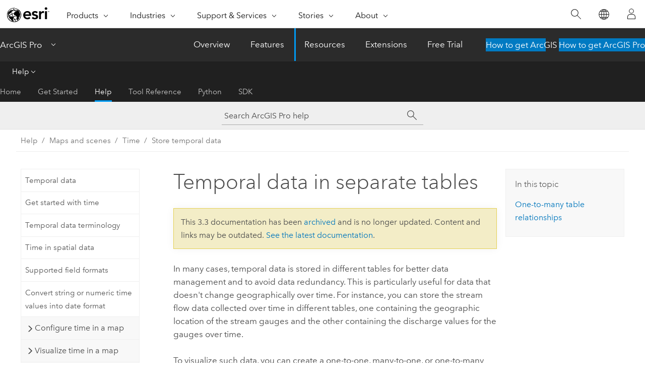

--- FILE ---
content_type: text/html; charset=UTF-8
request_url: https://pro.arcgis.com/en/pro-app/3.3/help/mapping/time/temporal-data-in-separate-tables.htm
body_size: 14893
content:


<!DOCTYPE html>
<!--[if lt IE 7]>  <html class="ie lt-ie9 lt-ie8 lt-ie7 ie6" dir="ltr"> <![endif]-->
<!--[if IE 7]>     <html class="ie lt-ie9 lt-ie8 ie7" dir="ltr"> <![endif]-->
<!--[if IE 8]>     <html class="ie lt-ie9 ie8" dir="ltr"> <![endif]-->
<!--[if IE 9]>     <html class="ie ie9" dir="ltr"> <![endif]-->
<!--[if !IE]><!--> <html dir="ltr" lang="en"> <!--<![endif]-->
<head>
<meta name="Applebot" content="noindex,nofollow">
<meta name="facebot" content="noindex,nofollow">
<meta name="Slurp" content="noindex,nofollow">
<meta name="Baiduspider" content="noindex,nofollow">
<meta name="DuckDuckBot" content="noindex,nofollow">
<meta name="Googlebot" content="noindex,nofollow">
<meta name="Bingbot" content="noindex,nofollow">
<link rel="canonical" href="https://pro.arcgis.com/en/pro-app/latest/help/mapping/time/temporal-data-in-separate-tables.htm">
    <meta charset="utf-8">
    <title>Temporal data in separate tables&mdash;ArcGIS Pro | Documentation</title>
    <meta content="IE=edge,chrome=1" http-equiv="X-UA-Compatible">

    <script>
      var appOverviewURL = "/content/esri-sites/en-us/arcgis/products/arcgis-pro/overview";
    </script>

    <script>
      var docConfig = {
        locale: 'en'
        ,localedir: 'en'
        ,langSelector: ''
        
        ,relativeUrl: false
        

        ,searchformUrl: '/search/'
        ,tertiaryNavIndex: '2'

        
      };
    </script>
	 


    
    <!--[if lt IE 9]>
      <script src="/cdn/js/libs/html5shiv.js" type="text/javascript"></script>
      <script src="/cdn/js/libs/selectivizr-min.js" type="text/javascript"></script>
      <script src="/cdn/js/libs/json2.js" type="text/javascript"></script>
      <script src="/cdn/js/libs/html5shiv-printshiv.js" type="text/javascript" >

    <![endif]-->

     <!--[if lt IE 11]>
    <script>
      $$(document).ready(function(){
        $$(".hideOnIE").hide();
      });
    </script>
    <![endif]-->
	<meta name="viewport" content="width=device-width, user-scalable=no">
	<link href="/assets/img/favicon.ico" rel="shortcut icon" >
	<link href="/assets/css/screen.css" media="screen" rel="stylesheet" type="text/css" />
	<link href="/cdn/calcite/css/documentation.css" media="screen" rel="stylesheet" type="text/css" />
	<link href="/assets/css/print.css" media="print" type="text/css" rel="stylesheet" />

	<!--
	<link href="/assets/css/screen_l10n.css" media="screen" rel="stylesheet" type="text/css" />
	<link href="/assets/css/documentation/base_l10n.css" media="screen" rel="stylesheet" type="text/css" />
	<link href="/assets/css/print_l10n.css" media="print" type="text/css" rel="stylesheet" />
	-->
	<script src="/cdn/js/libs/latest/jquery.latest.min.js" type="text/javascript"></script>
    <script src="/cdn/js/libs/latest/jquery-migrate-latest.min.js" type="text/javascript"></script>
	<script src="/cdn/js/libs/jquery.cookie.js" type="text/javascript"></script>
	<link href="/cdn/css/colorbox.css" media="screen" rel="stylesheet" type="text/css" />
	<link href="/cdn/css/colorbox_l10n.css" media="screen" rel="stylesheet" type="text/css" />
	<script src="/cdn/js/libs/jquery.colorbox-min.js" type="text/javascript"></script>
	<script src="/assets/js/video-init.js" type="text/javascript"></script>
	<script src="/assets/js/sitecfg.js" type="text/javascript"></script>
	
		<script src="/assets/js/signIn.js" type="text/javascript"></script>
	
	

	<!--- Language Picker -->
	<script src="/assets/js/locale/l10NStrings.js" type="text/javascript"></script>
	
		<script src="/assets/js/locale/langSelector.js" type="text/javascript"></script>
	

	<script src="/assets/js/calcite-web.js" type="text/javascript"></script>



  <!--- search MD -->
    <META name="description" content="To visualize temporal data stored in separate tables, you can join the tables and visualize the data."><META name="last-modified" content="2024-4-18"><META name="product" content="arcgis-pro"><META name="version" content="pro3.3"><META name="search-collection" content="help"><META name="search-category" content="help-general"><META name="subject" content="MAPPING"><META name="sub_category" content="ArcGIS Pro"><META name="content_type" content="Help Topic"><META name="subject_label" content="MAPPING"><META name="sub_category_label" content="ArcGIS Pro"><META name="content_type_label" content="Help Topic"><META name="content-language" content="en">
    <!--- search MD -->
      
    <!-- Add in Global Nav -->
    <link rel="stylesheet" href="//webapps-cdn.esri.com/CDN/components/global-nav/css/gn.css" />
    <!--<script src="//webapps-cdn.esri.com/CDN/components/global-nav/test_data.js"></script>-->
    <script src="//webapps-cdn.esri.com/CDN/components/global-nav/js/gn.js"></script>
    <!-- End Add in Global Nav -->

</head>

<!--
      pub: GUID-506F6F6C-A6CC-4319-9CA9-68081240E27F=39
      tpc: GUID-10869803-9039-44EA-BFB6-66F7230A2C1D=5
      -->


<!-- variable declaration, if any -->

<body class="claro en pro esrilocalnav">
  <!-- Secondary nav -->
  <script>
     insertCss(_esriAEMHost+"/etc.clientlibs/esri-sites/components/content/local-navigation/clientlibs.css")
     insertElem("div", "local-navigation", '<nav id="second-nav" navtype="existingNavigation" domain="'+_esriAEMHost+'" path="'+appOverviewURL+'"></nav>' )
  </script>

  
<!-- End of drawer -->

  
  <div class="wrapper">
      <!--googleoff: all-->


      <div id="skip-to-content">
        <!--googleoff: all-->
        <div class="search">
        <div class="esri-search-box">
          <div class="search-component">
            <form id="helpSearchForm">
              <input class="esri-search-textfield leader" name="q" placeholder="Search ArcGIS Pro help" autocapitalize="off" autocomplete="off" autocorrect="off" spellcheck="false" aria-label="Search ArcGIS Pro help">
  <input type="hidden" name="collection" value="help" />
  <input type="hidden" name="product" value="arcgis-pro" />
  <input type="hidden" name="version" value="pro3.3" />
  <input type="hidden" name="language" value="en" />
  <button class="esri-search-button-submit" type="submit" aria-label="Search"></button>
            </form>
          </div>
        </div>
      </div>
        <!--googleon: all-->
       
        <!-- content goes here -->
        <div class="grid-container ">
          

            
              
  <!--BREADCRUMB-BEG--><div id="bigmac" class="sticky-breadcrumbs trailer-2" data-spy="affix" data-offset-top="180"> </div><!--BREADCRUMB-END-->
  <!--googleoff: all-->
    <div class="column-5 tablet-column-12 trailer-2 ">
      <aside class="js-accordion accordion reference-index" aria-live="polite" role="tablist">
        <div></div>
      </aside>

      <div class="js-sticky scroll-show tablet-hide leader-1 back-to-top" data-top="0" style="top: 0px;">
        <a href="#" class="btn btn-fill btn-clear">Back to Top</a>
      </div>
    </div>
  <!--googleon: all-->
  
            
            
            
	
		<div class="column-13  pre-1 content-section">
	
		<header class="trailer-1"><h1>Temporal data in separate tables</h1></header>

		 
	<!--googleoff: all-->
	
		
				<aside id="main-toc-small" class="js-accordion accordion tablet-show trailer-1">
			      <div class="accordion-section">
			        <h4 class="accordion-title">In this topic</h4>
			        <div class="accordion-content list-plain">
			          <ol class="list-plain pre-0 trailer-0"><li><a href="#GUID-5AC6A800-DE52-441E-B656-AD5EF5547D6E">One-to-many table relationships</a></li></ol>
			        </div>
			      </div>
			     </aside>
		
    
   <!--googleon: all-->


		<main>
			
	
    	
    


			
<p id="GUID-787730D4-20E9-496F-9108-27EE66698B81">In many cases, temporal data is stored in different tables for better data management and to avoid data redundancy. This is particularly useful for data that doesn't change geographically over time. For instance, you can store the stream flow data collected over time in different tables, one containing the geographic location of the stream gauges and the other containing the discharge values for the gauges over time. </p><p id="GUID-CBAB837A-1DD7-4BF4-903F-5EB6195D6BC1">To visualize such data, you can create a one-to-one, many-to-one, or one-to-many join using the <span purpose="gptoolref"><a class="xref xref" esrisubtype="extrel" hrefpfx="/en/pro-app/3.3/tool-reference" href="/en/pro-app/3.3/tool-reference/data-management/add-join.htm">Add Join</a></span> geoprocessing tool.</p>

<p id="GUID-3A5F2A3B-628A-460A-A86E-935EADD50647">When visualization is not required and where a one-to-many or many-to-many relationship
exists, you should instead use a relate or relationship class to establish
the relationship between the datasets using the <span purpose="gptoolref"><a class="xref xref" esrisubtype="extrel" hrefpfx="/en/pro-app/3.3/tool-reference" href="/en/pro-app/3.3/tool-reference/data-management/add-relate.htm">Add Relate</a></span> geoprocessing tool.
</p><section class="section1 padded-anchor" id="GUID-5AC6A800-DE52-441E-B656-AD5EF5547D6E" purpose="section1"><h2>One-to-many table relationships</h2><p id="GUID-F8584048-1DE3-4593-B454-24B088E5F9FE">When storing temporal data for features that do not change geographically over time, such as static sensors collecting data over time, it is recommended that you store the data in two separate tables. In such cases, you can store the geographic location of the features in one table and the data associated with each feature in the other table. In the example below, the geographic locations of the gauging stations are stored in one table and the corresponding temperature values collected at different times for the gauging stations are stored in another  table. Both tables, however, have the StationID field that you can use to create a one-to-many join  between the Stations feature class table and the Temperature table. You can then enable time on the layer using the newly joined time field. In this example, you would choose the Temperature.Date1 field.</p><p id="GUID-300F2F17-CE96-41D6-863F-878C883E9BC5"><figure class="sidebyside horizontal"><div><img src="GUID-5FEDF3E2-7FA2-470C-8629-BA4582C6BA82-web.png" alt="One-to-many table relationship" title="One-to-many table relationship" loading="lazy"><figcaption class="fig-caption">The stations feature class is shown.</figcaption></div><div><img src="GUID-639D6E3F-B92A-4579-ACCF-8AB154F1DB7F-web.png" alt="One-to-many table relationship" title="One-to-many table relationship" loading="lazy"><figcaption class="fig-caption">The temperature table is shown.</figcaption></div></figure></p><p id="GUID-27F32509-0688-4317-A570-C47DE6EB4419">The joined table essentially duplicates the station point rows to match with the many temperature observations into a single large table that can then be filtered by row using the time slider.</p></section><section class="section2 leader-1" purpose="relatedtopics"><h4 class="trailer-0">Related topics</h4><ul class="pre-0 trailer-2"><li><a class="xref relatedtopic" esrisubtype="extrel" hrefpfx="/en/pro-app/3.3/help/data" href="/en/pro-app/3.3/help/data/tables/joins-and-relates.htm">Introduction to joins and relates</a></li><li><a class="xref relatedtopic" esrisubtype="extrel" hrefpfx="/en/pro-app/3.3/help/data" href="/en/pro-app/3.3/help/data/tables/view-related-data.htm">View related data</a></li><li><a class="xref relatedtopic" href="/en/pro-app/3.3/help/mapping/time/best-practices-for-storing-temporal-data.htm">Best practices for storing temporal data</a></li><li><a class="xref relatedtopic" href="/en/pro-app/3.3/help/mapping/time/temporal-data-in-separate-fields.htm">Temporal data in separate fields</a></li></ul></section>
			
				<hr>
				<!--googleoff: all-->
				
	
        
		    <p class="feedback right">
		        <a id="afb" class="icon-ui-contact" href="/feedback/" data-langlabel="feedback-on-this-topic" >Feedback on this topic?</a>
		    </p>
        
	

				<!--googleon: all-->
			
		</main>
	</div>
	
	<!--googleoff: all-->
	
		
			<div id="main-toc-large" class="column-5">
			    <div class="panel font-size--2 tablet-hide trailer-1">
			      <h5 class="trailer-half">In this topic</h5>
			      <ol class="list-plain pre-0 trailer-0"><li><a href="#GUID-5AC6A800-DE52-441E-B656-AD5EF5547D6E">One-to-many table relationships</a></li></ol>
			    </div>
			    
			    
	  		</div>
		
    
   <!--googleon: all-->




          
        </div>
        <!-- ENDPAGECONTENT -->

      </div>

    </div>  <!-- End of wrapper -->

    <div id="globalfooter"></div>

  <!--googleoff: all-->

  
	<script src="/assets/js/init.js" type="text/javascript"></script>
	<!--<script src="/assets/js/drop-down.js" type="text/javascript"></script>-->
	<script src="/assets/js/search/searchform.js" type="text/javascript"></script>
	<script src="/cdn/js/link-modifier.js" type="text/javascript"></script>
	<script src="/cdn/js/sitewide.js" type="text/javascript"></script>
	<script src="/cdn/js/libs/highlight.pack.js" type="text/javascript"></script>
	<script>hljs.initHighlightingOnLoad();</script>


  
    

  <script src="/cdn/js/affix.js" type="text/javascript"></script>
  <script type="text/javascript">
    $(function () {
          var appendFlg = true;

          $("#bigmac")
          .on("affixed.bs.affix", function (evt) {
            if (appendFlg) {
              $("<a class='crumb' href='#'>Temporal data in separate tables</a>").insertAfter ($("#bigmac nav a").last());
              appendFlg = false;
            }
          })
          .on ("affix-top.bs.affix", function(evt) {
            if (!appendFlg) {
              $("#bigmac nav a").last().remove();
            }
            appendFlg = true;
          })
    })
  </script>
  
        <script type="text/javascript">
          window.doctoc = {
            pubID: "1315",
            tpcID: "4",
            
            hideToc : false
          }
        </script>

        <script type="text/javascript" src="/en/pro-app/3.3/help/main/1868.js" ></script>
        <script type="text/javascript" src="/en/pro-app/3.3/help/mapping/time/1315.js" ></script>
        <script type="text/javascript" src="/cdn/calcite/js/protoc.js" ></script>

        

  <noscript>
        <p>
            <a href="flisting.htm">flist</a>
        </p>
    </noscript>
    
	<script src="//mtags.arcgis.com/tags-min.js"></script>

  
  
    
    
    <script>
      document.write("<script src='" + _esriAEMHost+"/etc.clientlibs/esri-sites/clientlibs/localNav.js'><\/script>");
    </script>

  </body>
</html>

--- FILE ---
content_type: application/javascript
request_url: https://pro.arcgis.com/en/pro-app/3.3/help/mapping/time/1315.js
body_size: 5025
content:
;(function (){
          treedata = (window.treedata || {});
          treedata.data["root_1315"]  = {  
              "parent" : "",
              "children" : ["1315_8","1315_11","1315_3","1315_5","1315_15","1315_2","1315_h0","1315_h1","1315_h2"]
            },
treedata.data["1315_8"]  = {
            "parent" : "root_1315",
            "label" : "Temporal data",
            "url" : "/en/pro-app/3.3/help/mapping/time/temporal-data.htm"
            
          },
treedata.data["1315_11"]  = {
            "parent" : "root_1315",
            "label" : "Get started with time",
            "url" : "/en/pro-app/3.3/help/mapping/time/overview-of-time.htm"
            
          },
treedata.data["1315_3"]  = {
            "parent" : "root_1315",
            "label" : "Temporal data terminology",
            "url" : "/en/pro-app/3.3/help/mapping/time/essential-temporal-data-and-visualization-terms.htm"
            
          },
treedata.data["1315_5"]  = {
            "parent" : "root_1315",
            "label" : "Time in spatial data",
            "url" : "/en/pro-app/3.3/help/mapping/time/how-time-is-supported-in-spatial-data.htm"
            
          },
treedata.data["1315_15"]  = {
            "parent" : "root_1315",
            "label" : "Supported field formats",
            "url" : "/en/pro-app/3.3/help/mapping/time/supported-field-formats.htm"
            
          },
treedata.data["1315_2"]  = {
            "parent" : "root_1315",
            "label" : "Convert string or numeric time values into date format",
            "url" : "/en/pro-app/3.3/help/mapping/time/convert-string-or-numeric-time-values-into-data-format.htm"
            
          },
treedata.data["1315_h0"]  = { 
              "parent" : "root_1315",
              "label" : "Configure time in a map",
              "children" : ["1315_14","1315_16","1315_13","1315_6","1315_19"]
            }
            ,
treedata.data["1315_14"]  = {
            "parent" : "1315_h0",
            "label" : "Set time properties on data",
            "url" : "/en/pro-app/3.3/help/mapping/time/set-the-time-properties-on-data.htm"
            
          },
treedata.data["1315_16"]  = {
            "parent" : "1315_h0",
            "label" : "Configure time slider settings",
            "url" : "/en/pro-app/3.3/help/mapping/time/configure-time-slider-settings.htm"
            
          },
treedata.data["1315_13"]  = {
            "parent" : "1315_h0",
            "label" : "Apply a time offset to data",
            "url" : "/en/pro-app/3.3/help/mapping/time/apply-a-time-offset-on-data.htm"
            
          },
treedata.data["1315_6"]  = {
            "parent" : "1315_h0",
            "label" : "Irregularly spaced temporal data",
            "url" : "/en/pro-app/3.3/help/mapping/time/irregularly-spaced-temporal-data.htm"
            
          },
treedata.data["1315_19"]  = {
            "parent" : "1315_h0",
            "label" : "Use fixed time extents",
            "url" : "/en/pro-app/3.3/help/mapping/time/fixed-time-extent.htm"
            
          },
treedata.data["1315_h1"]  = { 
              "parent" : "root_1315",
              "label" : "Visualize time in a map",
              "children" : ["1315_10","1315_17","1315_18"]
            }
            ,
treedata.data["1315_10"]  = {
            "parent" : "1315_h1",
            "label" : "Visualize temporal data using the time slider",
            "url" : "/en/pro-app/3.3/help/mapping/time/visualize-temporal-data-using-the-time-slider.htm"
            
          },
treedata.data["1315_17"]  = {
            "parent" : "1315_h1",
            "label" : "Visualize data updates using live mode",
            "url" : "/en/pro-app/3.3/help/mapping/time/visualize-data-updating-using-live-mode.htm"
            
          },
treedata.data["1315_18"]  = {
            "parent" : "1315_h1",
            "label" : "Step through time in monthly increments",
            "url" : "/en/pro-app/3.3/help/mapping/time/step-through-a-specific-number-of-months-or-years.htm"
            
          },
treedata.data["1315_h2"]  = { 
              "parent" : "root_1315",
              "label" : "Store temporal data",
              "children" : ["1315_7","1315_9","1315_4"]
            }
            ,
treedata.data["1315_7"]  = {
            "parent" : "1315_h2",
            "label" : "Best practices for storing temporal data",
            "url" : "/en/pro-app/3.3/help/mapping/time/best-practices-for-storing-temporal-data.htm"
            
          },
treedata.data["1315_9"]  = {
            "parent" : "1315_h2",
            "label" : "Temporal data in separate fields",
            "url" : "/en/pro-app/3.3/help/mapping/time/temporal-data-in-separate-fields.htm"
            
          },
treedata.data["1315_4"]  = {
            "parent" : "1315_h2",
            "label" : "Temporal data in separate tables",
            "url" : "/en/pro-app/3.3/help/mapping/time/temporal-data-in-separate-tables.htm"
            
          }
        })()

--- FILE ---
content_type: application/javascript
request_url: https://pro.arcgis.com/en/pro-app/3.3/help/production/introduction/2160.js?_=1768668543947
body_size: 436
content:
;(function (){
          treedata = (window.treedata || {});
          treedata.data["root_2160"]  = {  
              "parent" : "",
              "children" : ["2160_3"]
            },
treedata.data["2160_3"]  = {
            "parent" : "root_2160",
            "label" : "Production in ArcGIS Pro",
            "url" : "/en/pro-app/3.3/help/production/introduction/production-in-arcgis-pro.htm"
            
          }
        })()

--- FILE ---
content_type: application/javascript
request_url: https://pro.arcgis.com/en/pro-app/3.3/help/analysis/ai/3358.js?_=1768668543946
body_size: 386
content:
;(function (){
          treedata = (window.treedata || {});
          treedata.data["root_3358"]  = {  
              "parent" : "",
              "children" : ["3358_2"]
            },
treedata.data["3358_2"]  = {
            "parent" : "root_3358",
            "label" : "GeoAI",
            "url" : "/en/pro-app/3.3/help/analysis/ai/geoai.htm"
            
          }
        })()

--- FILE ---
content_type: application/javascript
request_url: https://pro.arcgis.com/en/pro-app/3.3/help/analysis/geoprocessing/basics/1243.js?_=1768668543944
body_size: 7193
content:
;(function (){
          treedata = (window.treedata || {});
          treedata.data["root_1243"]  = {  
              "parent" : "",
              "children" : ["1243_17","1243_25","1243_26","1243_21","1243_20","1243_23","1243_83","1243_81","1243_80","1243_82","1243_79","1243_h0","1243_h1","1243_3","1243_27","1243_33","1243_30","1243_77"]
            },
treedata.data["1243_17"]  = {
            "parent" : "root_1243",
            "label" : "Introduction to geoprocessing",
            "url" : "/en/pro-app/3.3/help/analysis/geoprocessing/basics/what-is-geoprocessing-.htm"
            
          },
treedata.data["1243_25"]  = {
            "parent" : "root_1243",
            "label" : "Geoprocessing vocabulary",
            "url" : "/en/pro-app/3.3/help/analysis/geoprocessing/basics/geoprocessing-vocabulary.htm"
            
          },
treedata.data["1243_26"]  = {
            "parent" : "root_1243",
            "label" : "Geoprocessing quick tour",
            "url" : "/en/pro-app/3.3/help/analysis/geoprocessing/basics/geoprocessing-quick-tour.htm"
            
          },
treedata.data["1243_21"]  = {
            "parent" : "root_1243",
            "label" : "Find a geoprocessing tool",
            "url" : "/en/pro-app/3.3/help/analysis/geoprocessing/basics/find-geoprocessing-tools.htm"
            
          },
treedata.data["1243_20"]  = {
            "parent" : "root_1243",
            "label" : "Use a geoprocessing tool",
            "url" : "/en/pro-app/3.3/help/analysis/geoprocessing/basics/run-geoprocessing-tools.htm"
            
          },
treedata.data["1243_23"]  = {
            "parent" : "root_1243",
            "label" : "Geoprocessing history",
            "url" : "/en/pro-app/3.3/help/analysis/geoprocessing/basics/geoprocessing-history.htm"
            
          },
treedata.data["1243_83"]  = {
            "parent" : "root_1243",
            "label" : "Schedule geoprocessing tools",
            "url" : "/en/pro-app/3.3/help/analysis/geoprocessing/basics/schedule-geoprocessing-tools.htm"
            
          },
treedata.data["1243_81"]  = {
            "parent" : "root_1243",
            "label" : "Use batch geoprocessing",
            "url" : "/en/pro-app/3.3/help/analysis/geoprocessing/basics/batch-geoprocessing.htm"
            
          },
treedata.data["1243_80"]  = {
            "parent" : "root_1243",
            "label" : "Undo geoprocessing tools",
            "url" : "/en/pro-app/3.3/help/analysis/geoprocessing/basics/geoprocessing-in-an-edit-session.htm"
            
          },
treedata.data["1243_82"]  = {
            "parent" : "root_1243",
            "label" : "Write geoprocessing output to memory",
            "url" : "/en/pro-app/3.3/help/analysis/geoprocessing/basics/the-in-memory-workspace.htm"
            
          },
treedata.data["1243_79"]  = {
            "parent" : "root_1243",
            "label" : "Interactive feature input",
            "url" : "/en/pro-app/3.3/help/analysis/geoprocessing/basics/interactive-feature-input.htm"
            
          },
treedata.data["1243_h0"]  = { 
              "parent" : "root_1243",
              "label" : "Parameter controls",
              "children" : ["1243_8","1243_7","1243_5","1243_2"]
            }
            ,
treedata.data["1243_8"]  = {
            "parent" : "1243_h0",
            "label" : "Multiple values",
            "url" : "/en/pro-app/3.3/help/analysis/geoprocessing/basics/multiple-values.htm"
            
          },
treedata.data["1243_7"]  = {
            "parent" : "1243_h0",
            "label" : "Processing extent",
            "url" : "/en/pro-app/3.3/help/analysis/geoprocessing/basics/extent-control.htm"
            
          },
treedata.data["1243_5"]  = {
            "parent" : "1243_h0",
            "label" : "Build a query",
            "url" : "/en/pro-app/3.3/help/analysis/geoprocessing/basics/query-builder.htm"
            
          },
treedata.data["1243_2"]  = {
            "parent" : "1243_h0",
            "label" : "Map attribute fields",
            "url" : "/en/pro-app/3.3/help/analysis/geoprocessing/basics/field-map.htm"
            
          },
treedata.data["1243_h1"]  = { 
              "parent" : "root_1243",
              "label" : "Custom tools and toolboxes",
              "children" : ["1243_13","1243_32","1243_34","1243_24","1243_16","1243_84"]
            }
            ,
treedata.data["1243_13"]  = {
            "parent" : "1243_h1",
            "label" : "Use a custom geoprocessing tool",
            "url" : "/en/pro-app/3.3/help/analysis/geoprocessing/basics/use-a-custom-geoprocessing-tool.htm"
            
          },
treedata.data["1243_32"]  = {
            "parent" : "1243_h1",
            "label" : "Analyze custom geoprocessing tools for ArcGIS Pro",
            "url" : "/en/pro-app/3.3/help/analysis/geoprocessing/basics/analyze-custom-geoprocessing-tools-for-arcgis-pro.htm"
            
          },
treedata.data["1243_34"]  = {
            "parent" : "1243_h1",
            "label" : "Create a model tool",
            "url" : "/en/pro-app/3.3/help/analysis/geoprocessing/basics/create-a-model-tool.htm"
            
          },
treedata.data["1243_24"]  = {
            "parent" : "1243_h1",
            "label" : "Create a script tool",
            "url" : "/en/pro-app/3.3/help/analysis/geoprocessing/basics/create-a-python-script-tool.htm"
            
          },
treedata.data["1243_16"]  = {
            "parent" : "1243_h1",
            "label" : "Document a custom geoprocessing tool",
            "url" : "/en/pro-app/3.3/help/analysis/geoprocessing/basics/document-a-custom-tool.htm"
            
          },
treedata.data["1243_84"]  = {
            "parent" : "1243_h1",
            "label" : "Save toolbox to previous version",
            "url" : "/en/pro-app/3.3/help/analysis/geoprocessing/basics/save-as.htm"
            
          },
treedata.data["1243_3"]  = {
            "parent" : "root_1243",
            "label" : "Customize ArcGIS Pro with geoprocessing tools",
            "url" : "/en/pro-app/3.3/help/analysis/geoprocessing/basics/customize-arcgis-pro-with-geoprocessing-tools.htm"
            
          },
treedata.data["1243_27"]  = {
            "parent" : "root_1243",
            "label" : "Geoprocessing environment settings",
            "url" : "/en/pro-app/3.3/help/analysis/geoprocessing/basics/geoprocessing-environment-settings.htm"
            
          },
treedata.data["1243_33"]  = {
            "parent" : "root_1243",
            "label" : "Geoprocessing options",
            "url" : "/en/pro-app/3.3/help/analysis/geoprocessing/basics/geoprocessing-options.htm"
            
          },
treedata.data["1243_30"]  = {
            "parent" : "root_1243",
            "label" : "Python and geoprocessing",
            "url" : "/en/pro-app/3.3/help/analysis/geoprocessing/basics/python-and-geoprocessing.htm"
            
          },
treedata.data["1243_77"]  = {
            "parent" : "root_1243",
            "label" : "Portal tools",
            "url" : "/en/pro-app/3.3/help/analysis/geoprocessing/basics/portal-tools.htm"
            
          }
        })()

--- FILE ---
content_type: application/javascript
request_url: https://pro.arcgis.com/en/pro-app/3.3/help/workflows/1924.js?_=1768668543948
body_size: 420
content:
;(function (){
          treedata = (window.treedata || {});
          treedata.data["root_1924"]  = {  
              "parent" : "",
              "children" : ["1924_2"]
            },
treedata.data["1924_2"]  = {
            "parent" : "root_1924",
            "label" : "Workflows in ArcGIS Pro",
            "url" : "/en/pro-app/3.3/help/workflows/workflows-in-arcgis-pro.htm"
            
          }
        })()